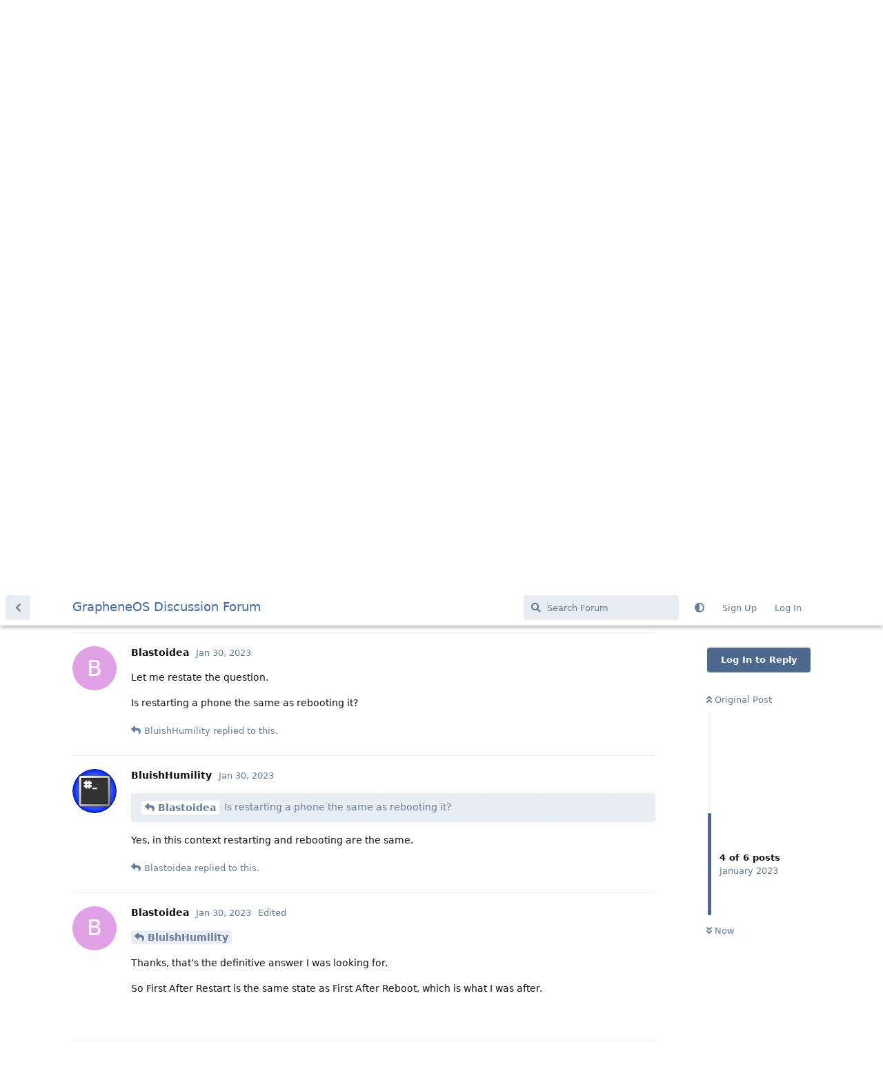

--- FILE ---
content_type: text/html; charset=utf-8
request_url: https://discuss.grapheneos.org/d/3165-is-a-restart-a-reboot/4
body_size: 3937
content:
<!doctype html>
<html  dir="ltr"        lang="en" >
    <head>
        <meta charset="utf-8">
        <title>Is a restart a reboot? - GrapheneOS Discussion Forum</title>

        <link rel="canonical" href="https://discuss.grapheneos.org/d/3165-is-a-restart-a-reboot">
<link rel="preload" href="https://discuss.grapheneos.org/assets/forum.js?v=32311a7f" as="script">
<link rel="preload" href="https://discuss.grapheneos.org/assets/forum-en.js?v=4759de39" as="script">
<link rel="preload" href="https://discuss.grapheneos.org/assets/fonts/fa-solid-900.woff2" as="font" type="font/woff2" crossorigin="">
<link rel="preload" href="https://discuss.grapheneos.org/assets/fonts/fa-regular-400.woff2" as="font" type="font/woff2" crossorigin="">
<meta name="viewport" content="width=device-width, initial-scale=1, maximum-scale=1, minimum-scale=1">
<meta name="description" content="GrapheneOS discussion forum">
<meta name="theme-color" content="#4D698E">
<meta name="color-scheme" content="light">
<link rel="stylesheet" media="not all and (prefers-color-scheme: dark)" class="nightmode-light" href="https://discuss.grapheneos.org/assets/forum.css?v=b1a7b699" />
<link rel="stylesheet" media="(prefers-color-scheme: dark)" class="nightmode-dark" href="https://discuss.grapheneos.org/assets/forum-dark.css?v=06072722" />

        <script>
            /* fof/nightmode workaround for browsers without (prefers-color-scheme) CSS media query support */
            if (!window.matchMedia('not all and (prefers-color-scheme), (prefers-color-scheme)').matches) {
                document.querySelector('link.nightmode-light').removeAttribute('media');
            }
        </script>
        

<meta name="msapplication-TileColor" content="#ffffff"/>
<meta name="twitter:site" content="@GrapheneOS"/>
<meta property="og:image" content="https://discuss.grapheneos.org/opengraph.png"/>
<meta property="og:image:width" content="512"/>
<meta property="og:image:height" content="512"/>
<meta property="og:image:alt" content="GrapheneOS logo"/>
<meta property="og:site_name" content="GrapheneOS Discussion Forum"/>
<link rel="icon" href="/favicon.ico"/>
<link rel="icon" sizes="any" type="image/svg+xml" href="/favicon.svg"/>
<link rel="mask-icon" href="/780febcc.mask-icon.svg" color="#1a1a1a"/>
<link rel="apple-touch-icon" href="/apple-touch-icon.png"/>
<link rel="manifest" href="/manifest.webmanifest"/>
            
    </head>

    <body>
        <div id="app" class="App">

    <div id="app-navigation" class="App-navigation"></div>

    <div id="drawer" class="App-drawer">

        <header id="header" class="App-header">
            <div id="header-navigation" class="Header-navigation"></div>
            <div class="container">
                <div class="Header-title">
                    <a href="https://discuss.grapheneos.org" id="home-link">
                                                    GrapheneOS Discussion Forum
                                            </a>
                </div>
                <div id="header-primary" class="Header-primary"></div>
                <div id="header-secondary" class="Header-secondary"></div>
            </div>
        </header>

    </div>

    <main class="App-content">
        <div id="content"></div>

        <div id="flarum-loading" style="display: none">
    Loading...
</div>

<noscript>
    <div class="Alert">
        <div class="container">
            This site is best viewed in a modern browser with JavaScript enabled.
        </div>
    </div>
</noscript>

<div id="flarum-loading-error" style="display: none">
    <div class="Alert">
        <div class="container">
            Something went wrong while trying to load the full version of this site. Try hard-refreshing this page to fix the error.
        </div>
    </div>
</div>

<noscript id="flarum-content">
    <div class="container">
    <h1>Is a restart a reboot?</h1>

    <div>
                    <article>
                                <div class="PostUser"><h3 class="PostUser-name">Blastoidea</h3></div>
                <div class="Post-body">
                    <p>I give up!</p>

<p>I have looked all over, and cannot find a simple, straightforward yes/no answer to “Is a restart the same as a reboot?” (and conversely)</p>

<p>Everything I read seems to have been written by someone who gets payed by the word, and injects all sorts of irrelevant bullshit. Sorry if I seem annoyed, but I am.</p> 

<p>Are these two things the same, or are they not the same?</p>
                </div>
            </article>

            <hr>
                    <article>
                                <div class="PostUser"><h3 class="PostUser-name">wonder75</h3></div>
                <div class="Post-body">
                    <p><a href="https://discuss.grapheneos.org/d/3165-is-a-restart-a-reboot/1" class="PostMention" data-id="18512">Blastoidea</a></p> 

<p>I'd say no.</p>

<p>Restarting can mean "restarting a software application" as well as "restarting the operating system".</p>

<p>Rebooting would mean "restarting the operating system" in all cases, at least in my understanding of the term.</p>
                </div>
            </article>

            <hr>
                    <article>
                                <div class="PostUser"><h3 class="PostUser-name">alex_herrero</h3></div>
                <div class="Post-body">
                    <p>Depends on the context, as in everything in life.</p> 
                </div>
            </article>

            <hr>
                    <article>
                                <div class="PostUser"><h3 class="PostUser-name">Blastoidea</h3></div>
                <div class="Post-body">
                    <p>Let me restate the question.</p>

<p>Is restarting a phone the same as rebooting it?</p>
                </div>
            </article>

            <hr>
                    <article>
                                <div class="PostUser"><h3 class="PostUser-name">BluishHumility</h3></div>
                <div class="Post-body">
                    <blockquote><p><a href="https://discuss.grapheneos.org/d/3165-is-a-restart-a-reboot/4" class="PostMention" data-id="18537">Blastoidea</a> Is restarting a phone the same as rebooting it?</p></blockquote>

<p>Yes, in this context restarting and rebooting are the same.</p>
                </div>
            </article>

            <hr>
                    <article>
                                <div class="PostUser"><h3 class="PostUser-name">Blastoidea</h3></div>
                <div class="Post-body">
                    <p><a href="https://discuss.grapheneos.org/d/3165-is-a-restart-a-reboot/5" class="PostMention" data-id="18541">BluishHumility</a></p>  

<p>Thanks, that’s the definitive answer I was looking for.</p> 

<p>So First After Restart is the same state as First After Reboot, which is what I was after.</p> 
                </div>
            </article>

            <hr>
            </div>

    
    </div>

</noscript>


        <div class="App-composer">
            <div class="container">
                <div id="composer"></div>
            </div>
        </div>
    </main>

</div>




        <div id="modal"></div>
        <div id="alerts"></div>

        <script>
            document.getElementById('flarum-loading').style.display = 'block';
            var flarum = {extensions: {}};
        </script>

        <script src="https://discuss.grapheneos.org/assets/forum.js?v=32311a7f"></script>
<script src="https://discuss.grapheneos.org/assets/forum-en.js?v=4759de39"></script>

        <script id="flarum-json-payload" type="application/json">{"fof-nightmode.assets.day":"https:\/\/discuss.grapheneos.org\/assets\/forum.css?v=b1a7b699","fof-nightmode.assets.night":"https:\/\/discuss.grapheneos.org\/assets\/forum-dark.css?v=06072722","resources":[{"type":"forums","id":"1","attributes":{"title":"GrapheneOS Discussion Forum","description":"GrapheneOS discussion forum","showLanguageSelector":true,"baseUrl":"https:\/\/discuss.grapheneos.org","basePath":"","baseOrigin":"https:\/\/discuss.grapheneos.org","debug":false,"apiUrl":"https:\/\/discuss.grapheneos.org\/api","welcomeTitle":"Welcome to the GrapheneOS Discussion Forum","welcomeMessage":"Official forum for discussing GrapheneOS and related topics.","themePrimaryColor":"#4D698E","themeSecondaryColor":"#4D698E","logoUrl":null,"faviconUrl":null,"headerHtml":"","footerHtml":null,"allowSignUp":true,"defaultRoute":"\/all","canViewForum":true,"canStartDiscussion":false,"canSearchUsers":false,"canCreateAccessToken":false,"canModerateAccessTokens":false,"assetsBaseUrl":"https:\/\/discuss.grapheneos.org\/assets","canViewFlags":false,"guidelinesUrl":null,"canProcessErasureRequests":false,"erasureAnonymizationAllowed":true,"erasureDeletionAllowed":true,"canBypassTagCounts":false,"minPrimaryTags":"1","maxPrimaryTags":"1","minSecondaryTags":"0","maxSecondaryTags":"5","fof-user-bio.maxLength":200,"fof-user-bio.maxLines":0,"fofNightMode_autoUnsupportedFallback":1,"fofNightMode.showThemeToggleOnHeaderAlways":true,"fof-nightmode.default_theme":0,"fofNightMode.showThemeToggleInSolid":true,"allowUsernameMentionFormat":true},"relationships":{"groups":{"data":[{"type":"groups","id":"1"},{"type":"groups","id":"2"},{"type":"groups","id":"3"},{"type":"groups","id":"4"}]},"tags":{"data":[{"type":"tags","id":"1"},{"type":"tags","id":"3"},{"type":"tags","id":"4"},{"type":"tags","id":"26"},{"type":"tags","id":"43"},{"type":"tags","id":"50"},{"type":"tags","id":"27"},{"type":"tags","id":"23"},{"type":"tags","id":"28"},{"type":"tags","id":"33"}]}}},{"type":"groups","id":"1","attributes":{"nameSingular":"Admin","namePlural":"Admins","color":"#B72A2A","icon":"fas fa-wrench","isHidden":0}},{"type":"groups","id":"2","attributes":{"nameSingular":"Guest","namePlural":"Guests","color":null,"icon":null,"isHidden":0}},{"type":"groups","id":"3","attributes":{"nameSingular":"Member","namePlural":"Members","color":null,"icon":null,"isHidden":0}},{"type":"groups","id":"4","attributes":{"nameSingular":"Mod","namePlural":"Mods","color":"#80349E","icon":"fas fa-bolt","isHidden":0}},{"type":"tags","id":"1","attributes":{"name":"General","description":"","slug":"general","color":"#c7c7c7","backgroundUrl":null,"backgroundMode":null,"icon":"","discussionCount":11519,"position":0,"defaultSort":null,"isChild":false,"isHidden":false,"lastPostedAt":"2026-01-17T17:58:22+00:00","canStartDiscussion":false,"canAddToDiscussion":false}},{"type":"tags","id":"3","attributes":{"name":"Off Topic","description":"","slug":"off-topic","color":"#c55bec","backgroundUrl":null,"backgroundMode":null,"icon":"","discussionCount":4732,"position":1,"defaultSort":null,"isChild":false,"isHidden":false,"lastPostedAt":"2026-01-17T16:02:55+00:00","canStartDiscussion":false,"canAddToDiscussion":false}},{"type":"tags","id":"4","attributes":{"name":"Development","description":"","slug":"development","color":"#2e52e0","backgroundUrl":null,"backgroundMode":null,"icon":"","discussionCount":481,"position":2,"defaultSort":null,"isChild":false,"isHidden":false,"lastPostedAt":"2026-01-17T15:31:06+00:00","canStartDiscussion":false,"canAddToDiscussion":false}},{"type":"tags","id":"26","attributes":{"name":"Announcements","description":"","slug":"announcements","color":"#f00a0a","backgroundUrl":null,"backgroundMode":null,"icon":"","discussionCount":795,"position":3,"defaultSort":null,"isChild":false,"isHidden":false,"lastPostedAt":"2026-01-17T18:07:00+00:00","canStartDiscussion":false,"canAddToDiscussion":false}},{"type":"tags","id":"43","attributes":{"name":"Third party apps and services","description":"","slug":"third-party-apps-and-services","color":"#994ce6","backgroundUrl":null,"backgroundMode":null,"icon":"","discussionCount":2827,"position":4,"defaultSort":null,"isChild":false,"isHidden":false,"lastPostedAt":"2026-01-17T18:12:29+00:00","canStartDiscussion":false,"canAddToDiscussion":false}},{"type":"tags","id":"50","attributes":{"name":"Spam","description":"For internal use to hide removed spam from all discussions for moderators.","slug":"spam","color":"#6f492f","backgroundUrl":null,"backgroundMode":null,"icon":"","discussionCount":835,"position":5,"defaultSort":null,"isChild":false,"isHidden":true,"lastPostedAt":"2026-01-11T12:09:42+00:00","canStartDiscussion":false,"canAddToDiscussion":false}},{"type":"tags","id":"27","attributes":{"name":"Solved","description":"","slug":"solved","color":"#2fac16","backgroundUrl":null,"backgroundMode":null,"icon":"","discussionCount":3225,"position":null,"defaultSort":null,"isChild":false,"isHidden":false,"lastPostedAt":"2026-01-17T07:57:33+00:00","canStartDiscussion":false,"canAddToDiscussion":false}},{"type":"tags","id":"23","attributes":{"name":"Pixel 6a","description":"","slug":"pixel-6a","color":"#7659e8","backgroundUrl":null,"backgroundMode":null,"icon":"","discussionCount":1063,"position":null,"defaultSort":null,"isChild":false,"isHidden":false,"lastPostedAt":"2026-01-16T12:54:20+00:00","canStartDiscussion":false,"canAddToDiscussion":false}},{"type":"tags","id":"28","attributes":{"name":"Pixel 7","description":"","slug":"pixel-7","color":"#7659e8","backgroundUrl":null,"backgroundMode":null,"icon":"","discussionCount":836,"position":null,"defaultSort":null,"isChild":false,"isHidden":false,"lastPostedAt":"2026-01-17T16:05:47+00:00","canStartDiscussion":false,"canAddToDiscussion":false}},{"type":"tags","id":"33","attributes":{"name":"Pixel 8","description":"","slug":"pixel-8","color":"#7659e8","backgroundUrl":null,"backgroundMode":null,"icon":"","discussionCount":695,"position":null,"defaultSort":null,"isChild":false,"isHidden":false,"lastPostedAt":"2026-01-17T17:32:12+00:00","canStartDiscussion":false,"canAddToDiscussion":false}}],"session":{"userId":0,"csrfToken":"uLzqV2Q5yfVNKnCfJYjVCreFK9srAMfefsFzsV2C"},"locales":{"en":"English"},"locale":"en","apiDocument":{"data":{"type":"discussions","id":"3165","attributes":{"title":"Is a restart a reboot?","slug":"3165-is-a-restart-a-reboot","commentCount":6,"participantCount":4,"createdAt":"2023-01-30T18:33:23+00:00","lastPostedAt":"2023-01-30T21:38:10+00:00","lastPostNumber":6,"canReply":false,"canRename":false,"canDelete":false,"canHide":false,"isApproved":true,"canTag":false,"subscription":null,"isSticky":false,"canSticky":false,"isLocked":false,"canLock":false},"relationships":{"user":{"data":{"type":"users","id":"2373"}},"posts":{"data":[{"type":"posts","id":"18512"},{"type":"posts","id":"18515"},{"type":"posts","id":"18517"},{"type":"posts","id":"18537"},{"type":"posts","id":"18541"},{"type":"posts","id":"18545"}]},"tags":{"data":[{"type":"tags","id":"3"}]}}},"included":[{"type":"users","id":"2373","attributes":{"username":"Blastoidea","displayName":"Blastoidea","avatarUrl":null,"slug":"Blastoidea","anonymized":false,"joinTime":"2023-01-10T14:53:00+00:00","discussionCount":15,"commentCount":923,"canEdit":false,"canEditCredentials":false,"canEditGroups":false,"canDelete":false,"lastSeenAt":"2026-01-17T17:48:23+00:00","canModerateExports":false,"canSuspend":false,"bio":"Every adult has an inalienable right to make stupid decisions.","canViewBio":true,"canEditBio":false,"canSpamblock":false},"relationships":{"groups":{"data":[]}}},{"type":"users","id":"1283","attributes":{"username":"wonder75","displayName":"wonder75","avatarUrl":null,"slug":"wonder75","anonymized":false,"joinTime":"2022-10-17T14:47:07+00:00","discussionCount":28,"commentCount":153,"canEdit":false,"canEditCredentials":false,"canEditGroups":false,"canDelete":false,"lastSeenAt":"2025-12-22T17:54:01+00:00","canModerateExports":false,"canSuspend":false,"bio":"21st century digital boy.","canViewBio":true,"canEditBio":false,"canSpamblock":false},"relationships":{"groups":{"data":[]}}},{"type":"users","id":"677","attributes":{"username":"alex_herrero","displayName":"alex_herrero","avatarUrl":null,"slug":"alex_herrero","joinTime":"2022-08-23T11:07:29+00:00","discussionCount":4,"commentCount":119,"canEdit":false,"canEditCredentials":false,"canEditGroups":false,"canDelete":false,"lastSeenAt":"2024-05-04T13:08:14+00:00","anonymized":false,"canModerateExports":false,"canSuspend":false,"bio":"Pixel 4a. Enjoying Graphene. Learning while helping.","canViewBio":true,"canEditBio":false,"canSpamblock":false},"relationships":{"groups":{"data":[]}}},{"type":"users","id":"2350","attributes":{"username":"BluishHumility","displayName":"BluishHumility","avatarUrl":"https:\/\/discuss.grapheneos.org\/assets\/avatars\/urhZb0FIKpq0vTud.png","slug":"BluishHumility","anonymized":false,"joinTime":"2023-01-09T20:17:39+00:00","discussionCount":1,"commentCount":52,"canEdit":false,"canEditCredentials":false,"canEditGroups":false,"canDelete":false,"lastSeenAt":"2025-05-31T12:27:00+00:00","canModerateExports":false,"canSuspend":false,"bio":"","canViewBio":true,"canEditBio":false,"canSpamblock":false},"relationships":{"groups":{"data":[]}}},{"type":"posts","id":"18512","attributes":{"number":1,"createdAt":"2023-01-30T18:33:23+00:00","contentType":"comment","contentHtml":"\u003Cp\u003EI give up!\u003C\/p\u003E\n\n\u003Cp\u003EI have looked all over, and cannot find a simple, straightforward yes\/no answer to \u201cIs a restart the same as a reboot?\u201d (and conversely)\u003C\/p\u003E\n\n\u003Cp\u003EEverything I read seems to have been written by someone who gets payed by the word, and injects all sorts of irrelevant bullshit. Sorry if I seem annoyed, but I am.\u003C\/p\u003E \n\n\u003Cp\u003EAre these two things the same, or are they not the same?\u003C\/p\u003E","renderFailed":false,"canEdit":false,"canDelete":false,"canHide":false,"mentionedByCount":1,"canFlag":false,"isApproved":true,"canApprove":false,"canLike":false,"likesCount":0},"relationships":{"discussion":{"data":{"type":"discussions","id":"3165"}},"user":{"data":{"type":"users","id":"2373"}},"mentionedBy":{"data":[{"type":"posts","id":"18515"}]},"likes":{"data":[]}}},{"type":"posts","id":"18515","attributes":{"number":2,"createdAt":"2023-01-30T19:02:56+00:00","contentType":"comment","contentHtml":"\u003Cp\u003E\u003Ca href=\u0022https:\/\/discuss.grapheneos.org\/d\/3165-is-a-restart-a-reboot\/1\u0022 class=\u0022PostMention\u0022 data-id=\u002218512\u0022\u003EBlastoidea\u003C\/a\u003E\u003C\/p\u003E \n\n\u003Cp\u003EI\u0027d say no.\u003C\/p\u003E\n\n\u003Cp\u003ERestarting can mean \u0022restarting a software application\u0022 as well as \u0022restarting the operating system\u0022.\u003C\/p\u003E\n\n\u003Cp\u003ERebooting would mean \u0022restarting the operating system\u0022 in all cases, at least in my understanding of the term.\u003C\/p\u003E","renderFailed":false,"mentionedByCount":0,"canEdit":false,"canDelete":false,"canHide":false,"canFlag":false,"isApproved":true,"canApprove":false,"canLike":false,"likesCount":0},"relationships":{"user":{"data":{"type":"users","id":"1283"}},"discussion":{"data":{"type":"discussions","id":"3165"}},"mentionedBy":{"data":[]},"likes":{"data":[]}}},{"type":"posts","id":"18517","attributes":{"number":3,"createdAt":"2023-01-30T19:20:28+00:00","contentType":"comment","contentHtml":"\u003Cp\u003EDepends on the context, as in everything in life.\u003C\/p\u003E ","renderFailed":false,"canEdit":false,"canDelete":false,"canHide":false,"mentionedByCount":0,"canFlag":false,"isApproved":true,"canApprove":false,"canLike":false,"likesCount":0},"relationships":{"discussion":{"data":{"type":"discussions","id":"3165"}},"user":{"data":{"type":"users","id":"677"}},"mentionedBy":{"data":[]},"likes":{"data":[]}}},{"type":"posts","id":"18537","attributes":{"number":4,"createdAt":"2023-01-30T21:21:24+00:00","contentType":"comment","contentHtml":"\u003Cp\u003ELet me restate the question.\u003C\/p\u003E\n\n\u003Cp\u003EIs restarting a phone the same as rebooting it?\u003C\/p\u003E","renderFailed":false,"canEdit":false,"canDelete":false,"canHide":false,"mentionedByCount":1,"canFlag":false,"isApproved":true,"canApprove":false,"canLike":false,"likesCount":0},"relationships":{"discussion":{"data":{"type":"discussions","id":"3165"}},"user":{"data":{"type":"users","id":"2373"}},"mentionedBy":{"data":[{"type":"posts","id":"18541"}]},"likes":{"data":[]}}},{"type":"posts","id":"18541","attributes":{"number":5,"createdAt":"2023-01-30T21:28:32+00:00","contentType":"comment","contentHtml":"\u003Cblockquote\u003E\u003Cp\u003E\u003Ca href=\u0022https:\/\/discuss.grapheneos.org\/d\/3165-is-a-restart-a-reboot\/4\u0022 class=\u0022PostMention\u0022 data-id=\u002218537\u0022\u003EBlastoidea\u003C\/a\u003E Is restarting a phone the same as rebooting it?\u003C\/p\u003E\u003C\/blockquote\u003E\n\n\u003Cp\u003EYes, in this context restarting and rebooting are the same.\u003C\/p\u003E","renderFailed":false,"mentionedByCount":1,"canEdit":false,"canDelete":false,"canHide":false,"canFlag":false,"isApproved":true,"canApprove":false,"canLike":false,"likesCount":0},"relationships":{"user":{"data":{"type":"users","id":"2350"}},"discussion":{"data":{"type":"discussions","id":"3165"}},"mentionedBy":{"data":[{"type":"posts","id":"18545"}]},"likes":{"data":[]}}},{"type":"posts","id":"18545","attributes":{"number":6,"createdAt":"2023-01-30T21:38:10+00:00","contentType":"comment","contentHtml":"\u003Cp\u003E\u003Ca href=\u0022https:\/\/discuss.grapheneos.org\/d\/3165-is-a-restart-a-reboot\/5\u0022 class=\u0022PostMention\u0022 data-id=\u002218541\u0022\u003EBluishHumility\u003C\/a\u003E\u003C\/p\u003E  \n\n\u003Cp\u003EThanks, that\u2019s the definitive answer I was looking for.\u003C\/p\u003E \n\n\u003Cp\u003ESo First After Restart is the same state as First After Reboot, which is what I was after.\u003C\/p\u003E ","renderFailed":false,"mentionedByCount":0,"editedAt":"2023-01-30T21:40:42+00:00","canEdit":false,"canDelete":false,"canHide":false,"canFlag":false,"isApproved":true,"canApprove":false,"canLike":false,"likesCount":0},"relationships":{"user":{"data":{"type":"users","id":"2373"}},"discussion":{"data":{"type":"discussions","id":"3165"}},"editedUser":{"data":{"type":"users","id":"2373"}},"mentionedBy":{"data":[]},"likes":{"data":[]}}},{"type":"tags","id":"3","attributes":{"name":"Off Topic","description":"","slug":"off-topic","color":"#c55bec","backgroundUrl":null,"backgroundMode":null,"icon":"","discussionCount":4732,"position":1,"defaultSort":null,"isChild":false,"isHidden":false,"lastPostedAt":"2026-01-17T16:02:55+00:00","canStartDiscussion":false,"canAddToDiscussion":false}}]}}</script>

        <script>
            const data = JSON.parse(document.getElementById('flarum-json-payload').textContent);
            document.getElementById('flarum-loading').style.display = 'none';

            try {
                flarum.core.app.load(data);
                flarum.core.app.bootExtensions(flarum.extensions);
                flarum.core.app.boot();
            } catch (e) {
                var error = document.getElementById('flarum-loading-error');
                error.innerHTML += document.getElementById('flarum-content').textContent;
                error.style.display = 'block';
                throw e;
            }
        </script>

        
    </body>
</html>
